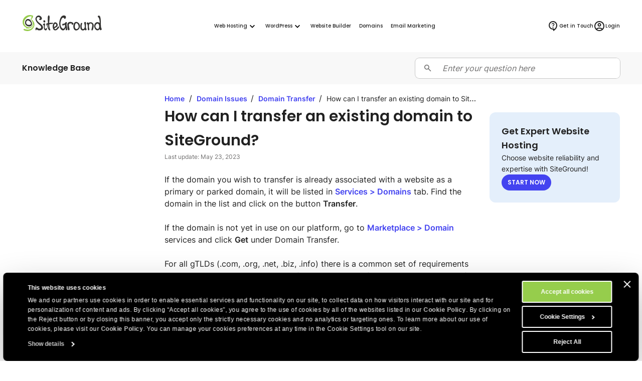

--- FILE ---
content_type: text/html; charset=utf-8
request_url: https://eu.siteground.com/kb/can-transfer-existing-domain-siteground/
body_size: 13855
content:
<!doctype html>
<html lang="en">

<head>
    <meta charset="utf-8"/>
            <meta name="viewport" content="width=device-width, maximum-scale=5" />
    
			            			    <title>How can I transfer an existing domain to SiteGround? - SiteGround KB</title>
                        <script>
window.uetq = window.uetq || [];
window.uetq.push('consent', 'default',
    { 'ad_storage': 'denied' }
);
</script>            
<script id="Cookiebot" data-culture="en" src="https://consent.cookiebot.com/uc.js" data-cbid="35f00586-f657-44e7-8f33-8a5b055b478d" async type="text/javascript"></script>
<!-- Google Consent Mode script -->
<script type="application/javascript">
    // Define dataLayer and the gtag function.
    window.dataLayer = window.dataLayer || [];
    function gtag(){dataLayer.push(arguments);}

    // Default ad_storage to 'denied'.
    gtag('consent', 'default', {
        'analytics_storage': 'denied',
        'ad_user_data': 'denied',
        'ad_personalization': 'denied',
        'ad_storage': 'denied',
        'functionality_storage': 'denied',
        'personalization_storage': 'denied',
        'security_storage': 'granted',
        'wait_for_update': 500,
    });
</script>
<!-- End Google Consent Mode script -->
<!-- Google Tag Manager -->
<script type="text/plain" data-cookieconsent="preferences">(function(w,d,s,l,i){w[l]=w[l]||[];w[l].push({'gtm.start':
new Date().getTime(),event:'gtm.js'});var f=d.getElementsByTagName(s)[0],
j=d.createElement(s),dl=l!='dataLayer'?'&l='+l:'';j.async=true;j.src=
'https://www.googletagmanager.com/gtm.js?id='+i+dl;f.parentNode.insertBefore(j,f);
})(window,document,'script','dataLayer','GTM-NV7S9DK');</script>
<!-- End Google Tag Manager -->            <meta name="twitter:card" content="summary_large_image" />
                                    
    <meta name="twitter:site" content="@SiteGround" />

            <meta property="og:title" content="How can I transfer an existing domain to SiteGround? - SiteGround KB" />
    
    
    
    
    
    
            <meta property="og:site_name" content="SiteGround" />
    
            <meta property="og:locale" content="en_US" /><meta property="twitter:title" content="How can I transfer an existing domain to SiteGround?" /><meta property="og:title" content="How can I transfer an existing domain to SiteGround?" />
	
	
	<meta name="description" content="If the domain you wish to transfer is already associated with a website as a primary or parked domain, it will be listed in Services &gt; Domains tab." />
	<meta name="robots" content="index, follow, max-snippet:-1, max-image-preview:large, max-video-preview:-1" />
	<link rel="canonical" href="https://eu.siteground.com/kb/can-transfer-existing-domain-siteground/" />
	
	<meta property="og:type" content="article" />
	<meta property="og:title" content="How can I transfer an existing domain to SiteGround?" />
	<meta property="og:description" content="If the domain you wish to transfer is already associated with a website as a primary or parked domain, it will be listed in Services &gt; Domains tab." />
	<meta property="og:url" content="https://eu.siteground.com/kb/can-transfer-existing-domain-siteground/" />
	<meta property="og:site_name" content="SiteGround" />
	<meta property="article:publisher" content="https://www.facebook.com/siteground" />
	<meta property="article:modified_time" content="2023-05-23T13:22:06+00:00" />
	<meta name="twitter:card" content="summary_large_image" />
	<meta name="twitter:site" content="@siteground" />
	<meta name="twitter:label1" content="Est. reading time" />
	<meta name="twitter:data1" content="1 minute" />
	<script type="application/ld+json" class="yoast-schema-graph">{"@context":"https://schema.org","@graph":[{"@type":"Article","@id":"https://eu.siteground.com/kb/can-transfer-existing-domain-siteground/#article","isPartOf":{"@id":"https://eu.siteground.com/kb/can-transfer-existing-domain-siteground/"},"headline":"How can I transfer an existing domain to SiteGround?","datePublished":"2019-05-10T12:30:31+00:00","dateModified":"2023-05-23T13:22:06+00:00","mainEntityOfPage":{"@id":"https://eu.siteground.com/kb/can-transfer-existing-domain-siteground/"},"wordCount":128,"commentCount":0,"publisher":{"@id":"https://eu.siteground.com/#organization"},"inLanguage":"en-US","potentialAction":[{"@type":"CommentAction","name":"Comment","target":["https://eu.siteground.com/kb/can-transfer-existing-domain-siteground/#respond"]}]},{"@type":"WebPage","@id":"https://eu.siteground.com/kb/can-transfer-existing-domain-siteground/","url":"https://eu.siteground.com/kb/can-transfer-existing-domain-siteground/","name":"How can I transfer an existing domain to SiteGround? - SiteGround KB","isPartOf":{"@id":"https://eu.siteground.com/#website"},"about":{"@id":"https://eu.siteground.com/#organization"},"datePublished":"2019-05-10T12:30:31+00:00","dateModified":"2023-05-23T13:22:06+00:00","description":"If the domain you wish to transfer is already associated with a website as a primary or parked domain, it will be listed in Services &gt; Domains tab.","inLanguage":"en-US","potentialAction":[{"@type":"ReadAction","target":["https://eu.siteground.com/kb/can-transfer-existing-domain-siteground/"]}]},{"@type":"WebSite","@id":"https://eu.siteground.com/#website","url":"https://eu.siteground.com/","name":"SiteGround","description":"Explore the power of our experts&#039; knowledge","publisher":{"@id":"https://eu.siteground.com/#organization"},"potentialAction":[{"@type":"SearchAction","target":{"@type":"EntryPoint","urlTemplate":"https://eu.siteground.com/?s={search_term_string}"},"query-input":{"@type":"PropertyValueSpecification","valueRequired":true,"valueName":"search_term_string"}}],"inLanguage":"en-US"},{"@type":"Organization","@id":"https://siteground.com/","name":"SiteGround KB","url":"https://siteground.com/","logo":{"@type":"ImageObject","inLanguage":"en-US","@id":"https://eu.siteground.com/#/schema/logo/image/","url":"https://static-cdn.siteground.com/assets/img/svg//logos/sg_black.svg","contentUrl":"https://static-cdn.siteground.com/assets/img/svg//logos/sg_black.svg","width":1200,"height":400,"caption":"SiteGround KB","id":"https://siteground.com/"},"image":{"@id":"https://eu.siteground.com/#/schema/logo/image/"},"sameAs":["https://www.facebook.com/siteground","https://x.com/siteground","https://www.youtube.com/user/siteground","https://www.instagram.com/siteground"]}]}</script>
	<!-- / Yoast SEO Premium plugin. -->


<meta property="article:published_time" content="2019-05-10T12:30:31+00:00"/><meta property="article:modified_time" content="2023-05-23T13:22:06+00:00"/><link rel='alternate' hreflang='x-default' href='https://www.siteground.com/kb/can-transfer-existing-domain-siteground/' />
<link rel='alternate' hreflang='en-us' href='https://www.siteground.com/kb/can-transfer-existing-domain-siteground/' />
<link rel='alternate' hreflang='en' href='https://world.siteground.com/kb/can-transfer-existing-domain-siteground/' />
<link rel='alternate' hreflang='en-gb' href='https://www.siteground.co.uk/kb/can-transfer-existing-domain-siteground/' />
<link rel='alternate' hreflang='en-au' href='https://au.siteground.com/kb/can-transfer-existing-domain-siteground/' />
<link rel='alternate' hreflang='en-be' href='https://eu.siteground.com/kb/can-transfer-existing-domain-siteground/' />
<link rel='alternate' hreflang='en-bg' href='https://eu.siteground.com/kb/can-transfer-existing-domain-siteground/' />
<link rel='alternate' hreflang='en-hr' href='https://eu.siteground.com/kb/can-transfer-existing-domain-siteground/' />
<link rel='alternate' hreflang='en-cy' href='https://eu.siteground.com/kb/can-transfer-existing-domain-siteground/' />
<link rel='alternate' hreflang='en-cz' href='https://eu.siteground.com/kb/can-transfer-existing-domain-siteground/' />
<link rel='alternate' hreflang='en-dk' href='https://eu.siteground.com/kb/can-transfer-existing-domain-siteground/' />
<link rel='alternate' hreflang='en-ee' href='https://eu.siteground.com/kb/can-transfer-existing-domain-siteground/' />
<link rel='alternate' hreflang='en-fi' href='https://eu.siteground.com/kb/can-transfer-existing-domain-siteground/' />
<link rel='alternate' hreflang='en-gr' href='https://eu.siteground.com/kb/can-transfer-existing-domain-siteground/' />
<link rel='alternate' hreflang='en-hu' href='https://eu.siteground.com/kb/can-transfer-existing-domain-siteground/' />
<link rel='alternate' hreflang='en-ie' href='https://eu.siteground.com/kb/can-transfer-existing-domain-siteground/' />
<link rel='alternate' hreflang='en-lv' href='https://eu.siteground.com/kb/can-transfer-existing-domain-siteground/' />
<link rel='alternate' hreflang='en-lt' href='https://eu.siteground.com/kb/can-transfer-existing-domain-siteground/' />
<link rel='alternate' hreflang='en-lu' href='https://eu.siteground.com/kb/can-transfer-existing-domain-siteground/' />
<link rel='alternate' hreflang='en-mt' href='https://eu.siteground.com/kb/can-transfer-existing-domain-siteground/' />
<link rel='alternate' hreflang='en-nl' href='https://eu.siteground.com/kb/can-transfer-existing-domain-siteground/' />
<link rel='alternate' hreflang='en-pl' href='https://eu.siteground.com/kb/can-transfer-existing-domain-siteground/' />
<link rel='alternate' hreflang='en-pt' href='https://eu.siteground.com/kb/can-transfer-existing-domain-siteground/' />
<link rel='alternate' hreflang='en-ro' href='https://eu.siteground.com/kb/can-transfer-existing-domain-siteground/' />
<link rel='alternate' hreflang='en-sk' href='https://eu.siteground.com/kb/can-transfer-existing-domain-siteground/' />
<link rel='alternate' hreflang='en-sl' href='https://eu.siteground.com/kb/can-transfer-existing-domain-siteground/' />
<link rel='alternate' hreflang='en-se' href='https://eu.siteground.com/kb/can-transfer-existing-domain-siteground/' />
<link rel='alternate' hreflang='en-rs' href='https://eu.siteground.com/kb/can-transfer-existing-domain-siteground/' />
<link rel='alternate' hreflang='en-ba' href='https://eu.siteground.com/kb/can-transfer-existing-domain-siteground/' />
<link rel='alternate' hreflang='en-mk' href='https://eu.siteground.com/kb/can-transfer-existing-domain-siteground/' />
<link rel='alternate' hreflang='en-me' href='https://eu.siteground.com/kb/can-transfer-existing-domain-siteground/' />
<link rel='alternate' hreflang='en-ua' href='https://eu.siteground.com/kb/can-transfer-existing-domain-siteground/' />
<link rel='alternate' hreflang='en-md' href='https://eu.siteground.com/kb/can-transfer-existing-domain-siteground/' />
<link rel='alternate' hreflang='en-ch' href='https://eu.siteground.com/kb/can-transfer-existing-domain-siteground/' />
<link rel='alternate' hreflang='en-no' href='https://eu.siteground.com/kb/can-transfer-existing-domain-siteground/' />
<link rel='alternate' hreflang='en-li' href='https://eu.siteground.com/kb/can-transfer-existing-domain-siteground/' />
<link rel='alternate' hreflang='en-ad' href='https://eu.siteground.com/kb/can-transfer-existing-domain-siteground/' />
<link rel='alternate' hreflang='en-mc' href='https://eu.siteground.com/kb/can-transfer-existing-domain-siteground/' />
<link rel='alternate' hreflang='en-al' href='https://eu.siteground.com/kb/can-transfer-existing-domain-siteground/' />
<link rel='alternate' hreflang='en-ge' href='https://eu.siteground.com/kb/can-transfer-existing-domain-siteground/' />
<link rel='alternate' hreflang='en-is' href='https://eu.siteground.com/kb/can-transfer-existing-domain-siteground/' />
<link rel='alternate' hreflang='en-fo' href='https://eu.siteground.com/kb/can-transfer-existing-domain-siteground/' />
<link rel='alternate' hreflang='en-ru' href='https://eu.siteground.com/kb/can-transfer-existing-domain-siteground/' />
<link rel='alternate' hreflang='en-mf' href='https://eu.siteground.com/kb/can-transfer-existing-domain-siteground/' />
<link rel='alternate' hreflang='en-gl' href='https://eu.siteground.com/kb/can-transfer-existing-domain-siteground/' />
<link rel='alternate' hreflang='en-by' href='https://eu.siteground.com/kb/can-transfer-existing-domain-siteground/' />
<link rel='alternate' hreflang='es-es' href='https://www.siteground.es/kb/transferir-dominio-otro-proveedor/' />
<link rel='alternate' hreflang='es' href='https://es.siteground.com/kb/transferir-dominio-otro-proveedor/' />
<link rel='alternate' hreflang='es-us' href='https://www.siteground.com/es/kb/transferir-dominio-otro-proveedor/' />
<link rel='alternate' hreflang='it-it' href='https://it.siteground.com/kb/come-posso-trasferire-un-dominio-esistente-siteground/' />
<link rel='alternate' hreflang='de-de' href='https://de.siteground.com/kb/wie-kann-ich-eine-bestehende-domain-zu-siteground-ubertragen/' />
<link rel='alternate' hreflang='de-at' href='https://de.siteground.com/kb/wie-kann-ich-eine-bestehende-domain-zu-siteground-ubertragen/' />
<link rel='alternate' hreflang='fr-fr' href='https://fr.siteground.com/kb/comment-transferer-un-domaine-existant-vers-siteground/' />
<link rel='alternate' hreflang='fr-ca' href='https://world.siteground.com/fr/kb/comment-transferer-un-domaine-existant-vers-siteground/' />
    
    <meta name="author" content="SiteGround Web Hosting" />
    <meta name="copyright" content="Copyright by SiteGround Web Hosting. All Rights Reserved." />
    <meta name="theme-color" content="#f3efe7">
    <meta name="theme-color" media="(prefers-color-scheme: light)" content="white">
    <meta name="theme-color" media="(prefers-color-scheme: dark)" content="black">

            
	<meta property="fb:app_id" content="118458159537" />

    <link rel='dns-prefetch' href="https://static-cdn.siteground.com" />

    <link href="/img/favicon.ico" rel="shortcut icon" type="image/x-icon" />
    <link href="/img/apple-touch-icon.png" rel="apple-touch-icon" />

    <script type="text/javascript">
    var selectedExtraLanguage = '';
    var ajaxBaseUrl = '';
    if (selectedExtraLanguage !== "") {
        ajaxBaseUrl = "/" + selectedExtraLanguage;
    }

    function openBlogUrl(url, isNewTab) {
        var newUrl = ajaxBaseUrl + url;
        if (isNewTab) {
            window.open(newUrl, '_blank');
            return;
        }

        window.location = newUrl;
    }
</script>
    <script type="text/javascript">
        var clientidvar = false;
        const locale_id = 2;
        var chatpromo = 'BF 2025 [EN] (EUR)';
        const varnished = 1;
        const local_phone = '44.20.71839093';
        const cur_code = 'EUR';
        const chatUrl = 'https://siteground.chat-assistance.com';
        const disablePromoManager = false;
        const serviceCompanyId = 3;
        const appEnv = 'production';

        const settings = {
            language: 'en_EU',
            chatLanguage: 'en',
            currencyCode: 'EUR',
            locale: null
        };
    </script>

            <link rel="stylesheet" type="text/css" href="https://static-cdn.siteground.com/css/0ade1d2-98a7208.css" />
        <script type="text/javascript" src="https://static-cdn.siteground.com/js/4fa42ad-98a7208.js"></script>

        
 	</head>
<body>
	<div class="layout--grid layout--article">
		<!-- Google Tag Manager (noscript) -->
<noscript><iframe data-cookieconsent="preferences" data-cookieblock-src="https://www.googletagmanager.com/ns.html?id=GTM-NV7S9DK" height="0" width="0" style="display:none;visibility:hidden"></iframe></noscript>
<!-- End Google Tag Manager (noscript) -->


		<!-- Promo Lenta Banner -->

<script type="text/javascript">
if (document.querySelectorAll('.counter')[0]) {
    const promoTimerEndTimeStamp = 1764392400000;
    const promoTimerStyle = 1;
    updateCountdown(document.querySelectorAll('.counter')[0], promoTimerEndTimeStamp, promoTimerStyle);
    if (typeof initCounter == 'function') {
        initCounter(promoTimerEndTimeStamp, promoTimerStyle);
    }
}
</script>
<!-- End of Promo Lenta Banner -->
		<header id="header" class="header" aria-label="Header section">

    <div class="fit-wide">
		<div class="header-content">
			<input id="trigger" class="header__burger" type="checkbox" aria-label="Mobile nav button">
			<label for="trigger" class="header__mobile-nav-btn" title="Mobile nav button">
				<em class="text--hidden">Mobile nav button</em>
				<span></span>
				<span></span>
				<span></span>
			</label>

			<div class="header-logo">
				<a id="logo" href="/" title="SiteGround">
					<span class="header__logo-size sg-icon" data-icon="/logos/sg_black"></span>
									</a>
			</div>

			<nav class="header__nav" aria-label="Main navigation">

	<ul class="main-dropdown flex">
		<li class="first-list">
			<a class="flex flex--align-center" href="/" title="SiteGround">
				<span>Home</span>
			</a>
		</li>
		<li class="header__nav__tab">
			<input id="trigger-hosting" type="checkbox" aria-label="Web Hosting">
			<label for="trigger-hosting" class="flex flex--align-center" data-icon="icons/material/icon_keyboard_arrow_down" title="Web Hosting">
				Web Hosting			</label>

			<div class="webhosting">
                <div class="header__nav__tab__bridge"></div>
				<div class="webhosting__dropdown grid grid--m-3 grid--gap-l">
					<ul class="standard-dropdown grid">
						<li>
							<a class="flex" href="/web-hosting.htm" title="Web Hosting">
								<div class="flex flex--gap-s flex--align-center">
                                    <span aria-hidden="true" class="desktop-icon sg-icon sg-icon--size_40 sg-icon--color-pri-darkest" data-icon="icons/material/icon_dns"></span>
                                    <h4>Web Hosting</h4>
                                </div>
								<p>Grow your website with fast and secure web hosting</p>
							</a>
						</li>
                        <li>
                            <a class="flex" href="/wordpress-hosting.htm" title="For WordPress">
                                <div class="flex flex--gap-s flex--align-center">
                                    <span aria-hidden="true" class="desktop-icon sg-icon sg-icon--size_40 sg-icon--color-pri-darkest" data-icon="icons/material/icon_wordpress"></span>
                                    <h4>Hosting for WordPress</h4>
                                </div>
                                <p>Start, migrate, and manage WordPress sites easily</p>
                            </a>
                        </li>
                        <li>
                            <a class="flex" href="/cloud-hosting.htm" title="Cloud Hosting">
                                <div class="flex flex--gap-s flex--align-center">
                                    <span aria-hidden="true" class="desktop-icon sg-icon sg-icon--size_40 sg-icon--color-pri-darkest" data-icon="icons/material/icon_cloud"></span>
                                    <h4>Cloud Hosting</h4>
                                </div>
                                <p>High-performance cloud plans for growing sites</p>
                            </a>
                        </li>
					</ul>

                    <ul class="standard-dropdown grid">
                        <li>
                                                        <a class="flex" href="/agency-hosting-program" title="Web Hosting for Agencies">
                                <div class="flex flex--gap-s flex--align-center">
                                    <span aria-hidden="true" class="desktop-icon sg-icon sg-icon--size_40 sg-icon--color-pri-darkest" data-icon="icons/material/icon_view_agenda"></span>
                                    <h4>Agency Program</h4>
                                </div>
                                <p>Scale your agency with premium hosting</p>
                            </a>
                                                    </li>
                        <li>
                            <a class="flex" href="/reseller_hosting.htm" title="Reseller Hosting">
                                <div class="flex flex--gap-s flex--align-center">
                                    <span aria-hidden="true" class="desktop-icon sg-icon sg-icon--size_40 sg-icon--color-pri-darkest" data-icon="icons/material/icon_currency_exchange"></span>
                                    <h4>Reseller Hosting</h4>
                                </div>
                                <p>Resell hosting and manage multiple sites easily</p>
                            </a>
                        </li>
                        <li>
                            <a class="flex" href="/affiliates" title="Affiliate Program">
                                <div class="flex flex--gap-s flex--align-center">
                                    <span aria-hidden="true" class="desktop-icon sg-icon sg-icon--size_40 sg-icon--color-pri-darkest" data-icon="icons/material/icon_partner_exchange"></span>
                                    <h4>Affiliate Program</h4>
                                </div>
                                <p>High earnings, fast payouts, and top conversions</p>
                            </a>
                        </li>
                    </ul>

                    <div class="header__nav__tab__add-info flex flex--direction-column flex--gap-m no-display--1023">
                        <h4 class="text--size-xs text--upper">
                            Customer Success Stories                        </h4>
                        <img class="border--radius-large" loading="lazy" src="https://static-cdn.siteground.com/img/blocks/menu/customer_success.jpg" alt="Customer Success Stories">
                        <p class="text--size-xxs text--color-pri-darkest">
                            “With SiteGround, you sleep like a baby with a pacifier! <b>Best service so far</b>.”                        </p>
                        <p class="flex flex--align-center flex--gap-xs">
                                                        <a class="link--more link--next font-family-main text--weight-l text--size-xxs text--color-pri text--upper" href="/blog/category/success-stories" title="Customer Success Stories">
                                Read More                            </a>
                            <span class="sg-icon sg-icon--size_14 sg-icon--color-pri" data-icon="icons/icon_slider_nav_next"></span>
                        </p>
                    </div>
				</div>
			</div>
		</li>
		<li class="header__nav__tab">
			<input id="trigger-wp" type="checkbox" aria-label="WordPress">
			<label for="trigger-wp" class="flex flex--align-center" data-icon="icons/material/icon_keyboard_arrow_down" title="WordPress">
				WordPress			</label>

			<div class="wordpress">
                <div class="header__nav__tab__bridge"></div>
				<div class="wordpress__dropdown">
                    <div class="wrap wrap--w-860 grid grid--m-2 grid--gap-xxl">
                        <ul class="standard-dropdown grid">
                            <li>
                                <a class="flex" href="/wordpress-hosting.htm" title="For WordPress">
                                    <div class="flex flex--gap-s flex--align-center">
                                        <span aria-hidden="true" class="desktop-icon sg-icon sg-icon--size_40 sg-icon--color-pri-darkest" data-icon="icons/material/icon_wordpress"></span>
                                        <h4>Hosting for WordPress</h4>
                                    </div>
                                    <p>Start, migrate, and manage WordPress sites easily</p>
                                </a>
                            </li>
                            <li>
                                <a class="flex" href="/woocommerce-hosting.htm" title="For WooCommerce">
                                    <div class="flex flex--gap-s flex--align-center">
                                        <span aria-hidden="true" class="desktop-icon sg-icon sg-icon--size_40 sg-icon--color-pri-darkest" data-icon="icons/material/icon_shopping_bag"></span>
                                        <h4>Hosting for WooCommerce</h4>
                                    </div>
                                    <p>Sell easily with reliable hosting for your store</p>
                                </a>
                            </li>
                            <li>
                                                                <a class="flex" href="/agency-hosting-program" title="Web Hosting for Agencies">
                                    <div class="flex flex--gap-s flex--align-center">
                                        <span aria-hidden="true" class="desktop-icon sg-icon sg-icon--size_40 sg-icon--color-pri-darkest" data-icon="icons/material/icon_view_agenda"></span>
                                        <h4>Agency Program</h4>
                                    </div>
                                    <p>Scale your agency with premium hosting</p>
                                </a>
                                                            </li>
                        </ul>

                        <div class="header__nav__tab__add-info flex flex--direction-column flex--gap-m no-display--1023">
                            <h4 class="text--size-xs text--upper">
                                Trusted by WordPress Experts                            </h4>

                            <div class="flex flex--direction-column flex--gap-xs">
                                <div role="img" aria-label="Star Rating: 0 out of 5 stars" class="flex flex--align-center flex--gap-2xs">
                                                                        <div aria-hidden="true" class="sg-icon sg-icon--size_24 sg-icon--color-yellow-accent" data-icon="icons/icon_star_filled"></div>
                                                                        <div aria-hidden="true" class="sg-icon sg-icon--size_24 sg-icon--color-yellow-accent" data-icon="icons/icon_star_filled"></div>
                                                                        <div aria-hidden="true" class="sg-icon sg-icon--size_24 sg-icon--color-yellow-accent" data-icon="icons/icon_star_filled"></div>
                                                                        <div aria-hidden="true" class="sg-icon sg-icon--size_24 sg-icon--color-yellow-accent" data-icon="icons/icon_star_filled"></div>
                                                                        <div aria-hidden="true" class="sg-icon sg-icon--size_24 sg-icon--color-yellow-accent" data-icon="icons/icon_star_filled"></div>
                                                                    </div>

                                <p class="text--size-xxs text--color-pri-darkest">
                                    "I recommend SiteGround for all your WordPress projects – both new and established ones. Their service is stable, secure, and super fast thanks to their special in-house developed tools for WordPress users."                                </p>
                            </div>

                            <div class="grid grid--gap-m grid--tp-column-auto-1 flex--align-center">
                                <div class="wrap wrap--w-60">
                                    <img class="border--radius-circle" loading="lazy" src="https://static-cdn.siteground.com/img/blocks/slider-reviews/syed_balkhi.jpg" alt="Syed Balkhi">
                                </div>

                                <div class="flex flex--direction-column flex--gap-2xs">
                                    <h4 class="text--size-xs">Syed Balkhi</h4>
                                    <p class="text--size-xxs text--color-pri-darkest">
                                        Founder of the top WP educational site <b>wpbeginner.com</b>                                    </p>
                                </div>
                            </div>
                        </div>
                    </div>
				</div>
			</div>
		</li>
		<li class="header__rounded-tab">
			<a class="flex flex--align-center" href="/website-builder" title="Website Builder">
				<span>Website Builder</span>
			</a>
		</li>
		<li class="header__rounded-tab">
			<a class="flex flex--align-center" href="/domain_names" title="Domains">
				<span>Domains</span>
			</a>
		</li>
		<li class="header__rounded-tab">
			<a class="flex flex--align-center" href="/email-marketing" title="Email Marketing">
				<span>Email Marketing</span>
			</a>
		</li>
	</ul>
</nav>
			<div class="header-help">
												<input type="hidden" id="phone_12" phone="61.1800.357221" value="61.1800.357221"/>
								<input type="hidden" id="phone_10" phone="43.800.802295" value="43.800.802295"/>
								<input type="hidden" id="phone_4" phone="44.20.71839093" value="44.20.71839093"/>
								<input type="hidden" id="phone_6" phone="33.805.080522" value="33.805.080522"/>
								<input type="hidden" id="phone_9" phone="44.20.71839093" value="44.20.71839093"/>
								<input type="hidden" id="phone_5" phone="44.20.71839093" value="44.20.71839093"/>
								<input type="hidden" id="phone_14" phone="1.866.605.2484" value="1.866.605.2484"/>
								<input type="hidden" id="phone_15" phone="1.866.605.2484" value="1.866.605.2484"/>
								<input type="hidden" id="phone_8" phone="31.2.07084102" value="31.2.07084102"/>
								<input type="hidden" id="phone_2" phone="44.20.71839093" value="44.20.71839093"/>
								<input type="hidden" id="phone_3" phone="44.800.8620379" value="44.800.8620379"/>
								<input type="hidden" id="phone_13" phone="1.800.828.9231" value="1.800.828.9231"/>
								<input type="hidden" id="phone_1" phone="1.866.605.2484" value="1.866.605.2484"/>
								
				<div class="header-help__content">
																									
										<div class="header-help__channel context header-help__channel--chat">
    <div class="header-help__channel__tab-wrap">
        <a class="header-help__channel__tab" href="#" type="button" aria-expanded="false" aria-haspopup="true" aria-label="Help">
            <em data-icon="icons/material/icon_contact_support" class="sg-icon sg-icon--size_24 sg-icon--color-pri-darkest"></em>
            <span class="header-help__channel__tab__text">
                Help            </span>
        </a>
    </div>
    <form autocomplete="off">
        <div class="header-help__channel__bridge"></div>
        <div class="main-call">
            <a href="https://login.siteground.com?lang=en&redirect=https%3A%2F%2Fmy.siteground.com%2Fsupport%2Fcontact" class="btn btn--bg-pri btn--m" aria-label="Log in for Support">
                <span>
                    Log in for Support                </span>
            </a>
        </div>
    </form>
</div>

<div class="header-help__channel context header-help__channel--chat">
    <div class="header-help__channel__tab-wrap">
        <a id='header_chat_visible' class="header-help__channel__tab" href="#" type="button" aria-expanded="false" aria-haspopup="true">
            <em data-icon="icons/material/icon_contact_support" class="sg-icon sg-icon--size_24 sg-icon--color-pri-darkest"></em>
            <span class="header-help__channel__tab__text">
                Get in Touch            </span>
        </a>
    </div>
    <form autocomplete="off">
        <div class="header-help__channel__bridge"></div>
        <div class="main-call grid grid--autoflow-row grid--gap-l">
            <div class="flex flex--gap-xs flex--direction-column flex--align-flex-start">
                <span class="font-family-main text--weight-m text--size-s">
                    Have questions?                </span>
                <a href="#" onclick="launchChat();" class="btn btn--bg-pri btn--m" aria-label="Start Chat">
                    <span>
                        Start Chat                    </span>
                </a>
            </div>

            <div id="phoneLiContainer" class="flex flex--gap-xs flex--direction-column flex--align-flex-start" >
                <span class="font-family-main text--weight-m text--size-s">
                    Call Us:
                </span>
                <span>
                    <a id="phoneNumberByRegion" href="tel:+44 800 862 0280" class="link--text text--size-xs">+44 800 862 0280</a>
                </span>
            </div>

            <div class="flex flex--gap-xs flex--direction-column flex--align-flex-start">
                <span class="font-family-main text--weight-m text--size-s">
                    Existing Customers?                </span>
                <a href="https://login.siteground.com?lang=en&redirect=https%3A%2F%2Fmy.siteground.com%2Fsupport%2Fcontact" class="link--text text--size-xs" aria-label="Log in for Support">
                    Log in for Support                </a>
            </div>
        </div>
    </form>
</div>


<script>
    document.addEventListener("DOMContentLoaded", function(event) {
        var headerHelpChannelChat = document.querySelectorAll('.header-help__channel--chat');
        if (0) {
            headerHelpChannelChat[0].style.display = "block";
        } else {
            headerHelpChannelChat[1].style.display = "block";
        }
    });

    function launchChat() {
                    var js = document.createElement("script");

            js.type = "text/javascript";
            js.src = "https://www.recaptcha.net/recaptcha/api.js?render=6LfEBLMUAAAAAAK5H_zU2bd42u4Y1wNBgsUJ8pE9";

            js.onload = function() {
                Live.launch(event);
            };

            document.body.appendChild(js);
            }

</script>					
					<div class="header-help__channel header__rounded-tab">
						<a class="header-help__channel__tab" href="https://login.siteground.com?lang=en" title="Login to Site Area">
							<em data-icon="icons/material/icon_account_circle" class="sg-icon sg-icon--size_24 sg-icon--color-pri-darkest"></em>
                            <span class="header-help__channel__tab__text">Login</span>
						</a>
					</div>
									</div>
			</div>
		</div>
	</div>
	</header>
		<main class="wrapper" id="main-content">
			<section class="full-bleed bg--color-main">
    <div class="fit-wide density-h--s">
        <div class="flex flex--gap-l flex--justify-space-between flex--align-center">
            <p class="font-family-main text--weight-l text--size-xs text--color-pri-darkest">
                Knowledge Base            </p>

            <div class="wrap--w-408" style="width: 100%;">
                <div class="field-wrapper field-wrapper--s field-wrapper--addon grid grid--gap-xs grid--tp-column-auto-1">
    <label for="search_input" class="field--addon field--addon--component field--addon--component-prefix flex--justify-self-center">
        <span class="sg-icon sg-icon--size_18 sg-icon--color-dark" data-icon="icon-search"></span>
    </label>

    <form id="search-form" method="GET" action="/kb/search" class="field--addon--component">
        <input id="search_input" class="field" name="s" placeholder="Enter your question here" value="" autocomplete="off">
    </form>
</div>

<script type="text/javascript">
    document.addEventListener("DOMContentLoaded", function() {
        const searchForm = document.getElementById('search-form');
        const searchInput = searchForm.querySelector('[name="search_input"]');

        searchInput.addEventListener('keydown', function(event) {
            if (event.key === 'Enter') {
                event.preventDefault();
                searchForm.submit();
            }
        });
    });
</script>            </div>
        </div>
    </div>
</section>
    
<section class="wrapper__section wrapper__section__gap-none">
    <article class="bg grid grid--lg-article grid--gap-l density-top--m">

        <div class="order--lg-1 no-display--1199">
            <div class="post-page__header grid grid--gap-xl">
                                <div class="post-page__header--menu">
                                    </div>
            </div>
        </div>

        <div class="order--lg-3 no-display--1199">
            <div class="post-page__footer wrap wrap--w-632">
                <div class="bg--color-sec-lightest border--radius-large density-w--l density-h--l">
    <div class="flex flex--direction-column flex--gap-m">
        <p class="font-family-main text--weight-l text--size-s text--wrap-balance text--color-pri-darkest">
                            Get Expert Website Hosting                    </p>
        <p class="text--size-xxs text--color-pri-darkest">
                            Choose website reliability and expertise with SiteGround!                    </p>
        <div>

            <a class="btn btn--bg-pri btn--s" href="/web-hosting.htm ">
                <span>
                                        Start now                                    </span>
            </a>
        </div>
    </div>
</div>            </div>
        </div>

        <div class="grid grid--gap-row-4xl flex--align-content-start order--lg-2">
                
<div class="post-page post-page__post-content">
    <div class="flex flex--direction-column flex--gap-xs flex--align-self-baseline">
        <div class="text--truncate">
            <a class="link--text text--size-xxs" href="/kb/">
    Home</a>

<span class="density-w--2xs">/</span>
                
    <a class="link--text text--size-xxs" href="/kb/category/domain/">
        Domain Issues
    </a>
<span class="density-w--2xs">/</span>
                
    <a class="link--text text--size-xxs" href="/kb/category/domain/domain-transfer/">
        Domain Transfer
    </a>
<span class="density-w--2xs">/</span>
    <span class="text--size-xxs text--color-pri-darkest">
        How can I transfer an existing domain to SiteGround?
    </span>
        </div>

        <h1 class="title--xl">How can I transfer an existing domain to SiteGround?</h1>

        <div class="flex flex--gap-xs flex--align-center text--size-3xs text--color-dark">
                            <span class="post-page__footer__date">
                    Last update: May 23, 2023                </span>
                                </div>
    </div>

    <div class="post-page__header grid grid--gap-xl no-display--1200">
        
        <div class="post-page__header--menu no-display--1199">
                    </div>
    </div>


    <!-- WP Content -->
    <div class="post-page post-page__post-content">
    
            <p>If the domain you wish to transfer is already associated with a website as a primary or parked domain, it will be listed in <a href="https://my.siteground.com/services/domains"><strong>Services</strong> &gt; <strong>Domains</strong></a> tab. Find the domain in the list and click on the button <strong>Transfer</strong>.</p>
<p>If the domain is not yet in use on our platform, go to <a href="https://my.siteground.com/marketplace/domains"><strong>Marketplace</strong> &gt; <strong>Domain</strong></a> services and click <strong>Get</strong> under Domain Transfer.</p>
<p>For all gTLDs (.com, .org, .net, .biz, .info) there is a common set of requirements your domain should meet in order for a domain transfer to be initiated. Most of the ccTLDs (country code top-level domains) have their own set of requirements. You can find more about the requirements for each domain TLD in <a href="https://eu.siteground.com/tutorials/getting-started/transfer-domains-to-siteground/" target="_blank" rel="noopener noreferrer">this tutorial</a>.</p>

    
    </div>
    <!-- END WP Content -->
</div>
            <div class="post-page">
                <div class="grid grid--autoflow-row grid--sm-2 grid--gap-l flex--align-center flex--justify-center">
    <p class="text--weight-l text--size-xs text--color-pri-darkest text--upper">
        Share this article    </p>

    <ul class="post-page__share">
        <li>
            <div class="bg">
                <a class="copy--url" href="#" data-icon="icons/icon_copy_link" title="Copy link"></a>
                <p class="status">Copied</p>
            </div>
        </li>

                <li>
            <a href="https://twitter.com/intent/tweet?text=https://eu.siteground.com/kb/can-transfer-existing-domain-siteground/" target="_blank" rel="noopener" title="X" data-icon="icon-twitter"></a>
        </li>
        
                <li>
            <a href="https://www.linkedin.com/sharing/share-offsite/?url=https://eu.siteground.com/kb/can-transfer-existing-domain-siteground/" target="_blank" rel="noopener" title="LinkedIn" data-icon="icon_linkedin"></a>
        </li>
        
                <li>
            <a href="https://www.facebook.com/sharer/sharer.php?u=https://eu.siteground.com/kb/can-transfer-existing-domain-siteground/" target="_blank" rel="noopener" title="Facebook" data-icon="icon-facebook"></a>
        </li>
        
        <li>
            
                        <a id="emailLink" href="mailto:?subject=I found this interesting and thought you might like it&body=Hey,%0A%0AI just read this article and thought you might find it useful:%0A%0AHow can I transfer an existing domain to SiteGround?%0A%0Ahttps://eu.siteground.com/kb/can-transfer-existing-domain-siteground/?utm_source=email%26utm_medium=siteground%26utm_campaign=RSS_Siteground%0A%0ALet me know what you think!%0A%0ABest," target="_blank" title="Send us an email" data-icon="icons/icon_mail"></a>
        </li>
    </ul>
</div>            </div>

                            <div class="post-page card density-w--l density-h--l">
    <div class="grid grid--autoflow-row grid--gap-xs">
        <h3 class="text--size-xs">
            Related Articles        </h3>

        <ul class="post-page__list text--size-xxs">
                        <li class="post-page__list-item">
                <div class="post-page__list-content">
                                                                
                    <a class="text--color-pri-darkest" href="/kb/top-level-domain/">What Is a Top-Level Domain? Definition & Examples</a>
                </div>
            </li>
                        <li class="post-page__list-item">
                <div class="post-page__list-content">
                                                                
                    <a class="text--color-pri-darkest" href="/kb/domain_name_transfer_statuses_explained/">Domain name transfer statuses explained</a>
                </div>
            </li>
                        <li class="post-page__list-item">
                <div class="post-page__list-content">
                                                                
                    <a class="text--color-pri-darkest" href="/kb/how_i_can_confirm_my_domain_name_transfer/">How I can confirm my domain name transfer?</a>
                </div>
            </li>
                        <li class="post-page__list-item">
                <div class="post-page__list-content">
                                                                
                    <a class="text--color-pri-darkest" href="/kb/can_i_manage_my_domain_name_if_it_is_not_registeredtransferr/">Can I manage my domain name if it is not registered by/transferred to SiteGround?</a>
                </div>
            </li>
                        <li class="post-page__list-item">
                <div class="post-page__list-content">
                                                                
                    <a class="text--color-pri-darkest" href="/kb/transfer_domain_name_from_one_siteground_account_to_another/">How can I transfer a domain name from one SiteGround account to another?</a>
                </div>
            </li>
                    </ul>
    </div>
</div>                    </div>
    </article>
</section>

<script>
    const copyURL = document.querySelector('.copy--url');

    copyURL.addEventListener('click', function(event) {
        event.preventDefault();

        // Use the Clipboard API to write the current URL to the clipboard
        navigator.clipboard.writeText(window.location.href)
            .then(() => {
                const statusElement = this.nextElementSibling;
                if (statusElement && statusElement.classList.contains('status')) {
                    statusElement.classList.toggle('status--copied');
                }
            })
            .catch(err => {
                console.error('Error copying URL: ', err);
            });
    });
</script>
<script>
    const copyURL = document.querySelector('.copy--url');

    copyURL.addEventListener('click', function(event) {
        event.preventDefault();

        // Use the Clipboard API to write the current URL to the clipboard
        navigator.clipboard.writeText(window.location.href)
            .then(() => {
                const statusElement = this.nextElementSibling;
                if (statusElement && statusElement.classList.contains('status')) {
                    statusElement.classList.toggle('status--copied');
                }
            })
            .catch(err => {
                console.error('Error copying URL: ', err);
            });
    });
</script>
		</main>

					
            <section id="chat-popup" class="chat-popup chat-popup--bg-default" style="display: none;" aria-label="Chat pop-up window">
    <div class="chat-popup__header">
        <p class="font-family-main text--weight-l text--size-s text--color-pri-darkest density-right--xl">
            SiteGround Chat        </p>

        <button class="chat_popup_close_button close-button" type="button" title="Close (Esc)"></button>
    </div>

    <div class="chat-popup__body">
        <div class="wrap wrap--w-240">
            <img loading="lazy" src="https://static-cdn.siteground.com/img/blocks/chat/chat_agents.png" alt="CHAT WITH US" width="1" height="1" />
        </div>

        <p class="text--size-xs text--color-pri-darkest text--align-center">
            Have questions? <br />Chat with a team member, we're happy to help!        </p>

        <div class="flex flex--gap-xs flex--align-center flex--justify-center">
            <button class="btn btn--bg-pri btn--m" type="button" role="link" aria-label="Chat now" onclick="launchChat(true);">
                Chat now            </button>
        </div>
    </div>

    <button class="flex chat-popup__collapsed-item chat-popup__expand-link" type="button" aria-label="Collapsed chat popup button">
        <span class="chat-popup__label">1</span>
        <span aria-hidden="true" class="sg-icon sg-icon--size_32" data-icon="blocks/chat/chat_icon"></span>
    </button>
</section>

<script>
    function launchChat(popup) {
        const data = {};
        if (popup === true) {
            data.campaign = 'pop-up';
        }
                let js = document.createElement("script");

        js.type = "text/javascript";
        js.src = "https://www.recaptcha.net/recaptcha/api.js?render=6LfEBLMUAAAAAAK5H_zU2bd42u4Y1wNBgsUJ8pE9";

        js.onload = function() {
            Live.launch(event, data);

            // Hide Chat Popup when chat button is clicked
            const hideChatPopup = document.getElementById('chat-popup');
            hideChatPopup.classList.toggle('chat-popup--hide');
        };

        document.body.appendChild(js);
            }
</script>    <footer id="footer" class="footer">
	<div class="fit-wide grid grid--gap-m">
		<section class="footer__content grid grid--gap-m grid--m-4 grid--sm-2">
			<div class="accordion__container flex flex--direction-column flex--gap-l">
				<h3 class="accordion__container__title text--size-s">Hosting Services</h3>
				<ul class="accordion__container__content footer__content__links">
				    <li><a href="/web-hosting.htm">Web Hosting</a></li>
                    <li><a href="/wordpress-hosting.htm">WordPress Hosting</a></li>
                    <li><a href="/woocommerce-hosting.htm">Hosting for WooCommerce</a></li>
                    <li><a href="/reseller_hosting.htm">Reseller Hosting</a></li>
                    <li><a href="/cloud-hosting.htm">Cloud Hosting</a></li>
                    <li><a href="/domain_names">Domain Names</a></li>
                                            <li><a href="/agency-hosting-program">Web Hosting for Agencies</a></li>
                                        <li><a href="/affiliates">Affiliate Program</a></li>
                </ul>
			</div>
			<div class="accordion__container flex flex--direction-column flex--gap-l">
				<h3 class="accordion__container__title text--size-s">Useful Resources</h3>
				<ul class="accordion__container__content footer__content__links">
                    <li><a href="/tutorials/wordpress/">WordPress Tutorial</a></li>
                    <li><a href="/wordpress-plugins">WordPress Plugins</a></li>
                                        <li><a href="/wordpress-speed-optimization-ebook">WordPress Optimization Ebook</a></li>
                    <li><a href="/wordpress-security-ebook">WordPress Security Ebook</a></li>
                    <li><a href="/woocommerce-ebook">WooCommerce Ebook</a></li>
                    <li><a href="/start-selling-online-guide">Start Selling Online Guide</a></li>
                    <li><a href="/small-business-guide">Small Business Guide</a></li>
                    <li><a href="/holiday-marketing-guide">Holiday Marketing Guide</a></li>
                    <li><a href="/post-holidays-sales">Post-Holiday Sales Guide</a></li>
                                                            <li><a href="/kb/">Knowledge Base</a></li>
				</ul>
			</div>
			<div class="accordion__container flex flex--direction-column flex--gap-l">

				<h3 class="accordion__container__title text--size-s">About Us</h3>
				<ul class="accordion__container__content footer__content__links">
                    <li><a href="/company">Company</a></li>
                                        <li><a href="/technology">Technology</a></li>
                    <li><a href="/site-tools">Site Tools</a></li>
                    <li><a href="/datacenters">Data Centers</a></li>
                    <li><a href="/support">Support</a></li>
                    <li><a href="/siteground_reviews.htm">SiteGround Reviews</a></li>
                                        <li><a href="/client-stories">Success Stories</a></li>
                                        <li><a href="/brand-assets">Brand Assets</a></li>
                    <li><a href="https://careers.siteground.com/">Careers</a></li>
                    <li><a href="/blog">Blog</a></li>
                    <li><a href="/company#contactus">Contact Us</a></li>

                                        				</ul>
			</div>
			<div class="footer__content__blog flex flex--direction-column flex--gap-l no-display--767">
				<h3 class="text--size-s">Recent From Blog</h3>
												<article class="flex flex--direction-column flex--gap-s">
					<div class="text--size-xxs">
					    <a class="text--color-pri-darkest" href="/blog/expert-spotlight-the-team-that-shapes-sitegrounds-culture/" title="Expert Spotlight: The Team That Shapes SiteGround&#8217;s Culture" target="_blank">Expert Spotlight: The Team That Shapes SiteGround&#8217;s Culture</a>
                    </div>
					<ul class="flex flex--justify-space-between text--size-xxs text--color-pri-darkest">
					    						<li>07 Nov, 2025</li>
						<li><a class="text--weight-l text--upper" href="/blog/expert-spotlight-the-team-that-shapes-sitegrounds-culture/" target="_blank">Read More</a></li>
					</ul>
				</article>
								<article class="flex flex--direction-column flex--gap-s">
					<div class="text--size-xxs">
					    <a class="text--color-pri-darkest" href="/blog/expert-spotlight-turning-challenges-into-customer-success-stories/" title="Expert Spotlight: Turning Challenges Into Customer Success Stories" target="_blank">Expert Spotlight: Turning Challenges Into Customer Success Stories</a>
                    </div>
					<ul class="flex flex--justify-space-between text--size-xxs text--color-pri-darkest">
					    						<li>18 Sep, 2025</li>
						<li><a class="text--weight-l text--upper" href="/blog/expert-spotlight-turning-challenges-into-customer-success-stories/" target="_blank">Read More</a></li>
					</ul>
				</article>
											</div>
		</section>

		<section class="footer__region grid grid--gap-m grid--m-4 grid--sm-2 density-h--m">
			<div class="flex flex--wrap-column-center-767">
                <div class="flex flex--align-center flex--gap-xs">
                    <span class="text--size-xxs text--color-pri-darkest">Region: </span>
                                         <div>
                        <button id="locationSwitcher" type="button" class="companylocation accordion__container__title" aria-label="Europe"></button>
                    </div>
                                    </div>
            </div>

            <div id="selectable-language-phd" class="flex flex--wrap-column-center-767"></div>

            <div class="flex flex--wrap-column-center-767">
                <div class="footer__region__payments flex flex--align-center flex--gap-xs">
                    <span class="text--size-xxs text--color-pri-darkest">We accept:</span>
                    <ul class="flex flex--gap-xs">
                        <li data-icon="logo-visa"></li>
                        <li data-icon="logo-mastercard"></li>
                        <li id="footer_Amex_icon" style="display:none;" data-icon="logo-amex"></li>
                        <li id="footer_Discover_icon" style="display:none;" data-icon="logo-discover"></li>
                        <li id="footer_Ideal_icon" style="display:none;" data-icon="logo-ideal"></li>
                                            </ul>
                </div>
            </div>

			<div class="flex flex--justify-flex-end flex--wrap-column-center-767">
    <div class="footer__bottom__socials flex flex--align-center">
        <ul class="flex flex--align-center flex--gap-xs">
            <li><a class="sg-icon sg-icon--color-black" href="https://www.facebook.com/siteground" title="Facebook" target="_blank" rel="noreferrer" data-icon="icon-facebook"></a></li>
            <li><a class="sg-icon sg-icon--color-black" href="https://www.instagram.com/siteground/" title="Instagram" target="_blank" rel="noreferrer" data-icon="icon_instagram"></a></li>
            <li><a class="sg-icon sg-icon--color-black" href="https://twitter.com/siteground" title="X" target="_blank" rel="noreferrer" data-icon="icon-twitter"></a></li>
            <li><a class="sg-icon sg-icon--color-black" href="https://www.youtube.com/@siteground" title="YouTube" target="_blank" rel="noreferrer" data-icon="icon_youtube"></a></li>
        </ul>
    </div>
</div>		</section>

		<section class="footer__bottom border--top-solid density-top--xl grid grid--gap-s grid--sm-3">
			<div class="footer__bottom__pp flex flex--align-center flex--wrap-column-center-767">
				<ul class="flex flex--gap-m flex flex--align-center text--size-xxs">
					<li><a class="link--text text--color-pri-darkest" href="/terms.htm">Legal</a></li>
					<li><a class="link--text text--color-pri-darkest" href="#" onclick="OpenTermsWindow('/privacy.htm');return false;">Privacy</a></li>
					<li id="ccpaRightsLink" style="display: none"><a class="link--text text--color-pri-darkest" href="#" onclick="OpenTermsWindow('/viewtos/ccpa_rights_center'); return false;">Do Not Sell or Share My Personal Information</a></li>
				 	<li><a class="link--text text--color-pri-darkest" href="#" onclick="OpenTermsWindow('/viewtos/cookies_policy/?scid=3&lang=en');return false;">Cookies</a></li>
				</ul>
			</div>

            <div class="flex flex--align-center flex--justify-center">
			    <p class="text--size-xxs text--color-pri-darkest text--align-center">&copy; 2025 All rights reserved.</p>
			</div>

			    <div id="vatSwitcher" class="flex flex--justify-flex-end flex--align-center flex--gap-xs flex--wrap-column-center-767"  style="display:none;">
                        <span class="js-vat-price-info text--size-xxs text--color-pri-darkest">
                translate.site.layouts.pieces.footer.vatswitcher.}}template.layouts.prices_exclude_vat_js_vat_price_info</span>
                            <a class="text--size-xxs text--color-pri-darkest border--bottom-solid" href="#" onclick="toggleVatIncluded();return false;">
                                             Show prices with VAT                                    </a>
                        </div>		</section>
	</div>
</footer>

<script type="text/javascript">
var width = null;
var orientation = null;
var headerFixedClass = false;
var inPageVatStatus = false;
var vatSwitchInProgress = false;

var prices_exclude_vat_js_vat_price_info = 'Prices exclude replaceTaxName';
var prices_include_vat_js_vat_price_info = 'Prices include replaceTaxName';
var footerVatTextExcluded = "Prices exclude";
var footerVatTextIncluded = "Prices include";
var footerVatTextWith = "Show prices with"; //used in vatswitcher A
var footerVatTextWithout = "Show prices without";//used in vatswitcher A
var translate_site_layouts_pieces_footer_show_prices_with = "Show prices with";
var translate_site_layouts_pieces_footer_excluding = "Excluding";
var translate_site_layouts_pieces_footer_including = "Including";
var translate_site_layouts_pieces_footer_excl = "Ex.";
var translate_site_layouts_pieces_footer_incl = "Incl.";
var translate_site_layouts_pieces_footer_prices_exclude = "Prices exclude";
var translate_site_layouts_pieces_footer_prices_include = "Prices include";
var translate_site_layouts_pieces_footer_exclude_vat = "Ex. VAT";
var translate_site_layouts_pieces_footer_include_vat = "include VAT";
var translate_site_layouts_pieces_footer_prices_in_exclude = "Prices in AUD exclude";
var translate_site_layouts_pieces_footer_prices_in_include = "Prices in AUD include";
var translate_site_layouts_pieces_footer_exclude = "exclude";
var translate_site_layouts_pieces_footer_include = "include";
var translate_site_layouts_pieces_footer_aud_excluding_gst = "AUD Excluding 10% GST";
var translate_site_layouts_pieces_footer_aud_including_gst = "AUD Including 10% GST";
var translate_site_layouts_pieces_footer_aud_excl_gst = "AUD Excl. 10% GST";
var translate_site_layouts_pieces_footer_aud_incl_gst = "AUD Incl. 10% GST";
var translate_site_layouts_pieces_footer_prices_aud_gst_1 = "Prices in AUD exclude 10% GST";
var translate_site_layouts_pieces_footer_show_aud_gst_1 = "Show prices in AUD with 10% GST";
var translate_site_layouts_pieces_footer_prices_aud_gst = "Prices in AUD include 10% GST";
var translate_site_layouts_pieces_footer_show_aud_gst = "Show prices in AUD without 10% GST";
var translate_site_placeholder_incl_tax_name = "incl. VAT";
var translate_site_placeholder_excl_tax_name = "excl. VAT";
var roundHalfDown = "";
var currency_symbol_before = 0;
var vatPercent = '21';
var prefix = 'www.';
var taxName = 'VAT';

var currentRegionId = '';
currentRegionId = '5';

var urlMappings = {
        'us': 'siteground.com',        'uk': 'siteground.co.uk',        'es': 'siteground.es',        'it': 'it.siteground.com',        'de': 'de.siteground.com',        'fr': 'fr.siteground.com',        'eu': 'eu.siteground.com',        'au': 'au.siteground.com',        'la': 'es.siteground.com',        'ww': 'world.siteground.com'    };

var sCoRegionMapping = {
        'us': 'MWc9PQ==',        'uk': 'MEE9PQ==',        'es': 'MFE9PQ==',        'it': 'MUE9PQ==',        'de': 'MDBVPQ==',        'fr': 'MDBRPQ==',        'eu': 'MXc9PQ==',        'au': 'Mnc9PQ==',        'la': 'Mmc9PQ==',        'ww': 'MHc9PQ=='    };

    var hostPrefix = 'www.';

function formatPriceHalfDown(t){var e=-2;if(t=+t,e=+e,type="round",roundHalfDown){var a=100*parseFloat(t)-Math.floor(100*t);a<=.5&&0!==a&&(type="floor")}return isNaN(t)?0:(t=t.toString().split("e"),(t=+((t=(t=Math[type](+(t[0]+"e"+(t[1]?+t[1]-e:-e)))).toString().split("e"))[0]+"e"+(t[1]?+t[1]+e:e))).toFixed(2))}function fixLongFloatNumbers(t){return parseFloat(t.toFixed(4))}function vatMultiply(t,e){let a=0,o="";if(""===t||void 0===t)return"";let i="";currency_symbol_before&&(i=t.charAt(0));let n=t.match(/([0-9]+)(\.|,)([0-9]+)(\s)?([^.]+)?(\/(.+))?$/);if(n){const t=n[1]+"."+n[3];return o=i+formatPriceHalfDown(a=fixLongFloatNumbers(parseFloat(t)*e)),void 0!==n[4]&&(o+=n[4]),void 0!==n[5]&&(o+=n[5]),void 0!==n[6]&&(o+=n[6]),o}return t}function localizePrice(t){let e=t,a=t.match(/(([\d,.]+)[.,](\d{2}))(\s\W)?$/);if(a){const t=a[3];e=a[2].replace(/[.,]/,"")+"."+t}let o=settings.language;return"es_MX"===o&&(o="es_AR"),"de_DE"===o&&(o="en"),Intl.NumberFormat(o.replace("_","-"),{style:"currency",currency:settings.currencyCode,currencyDisplay:"narrowSymbol"}).format(e)}function toggleVatIncluded(){if(vatSwitchInProgress)return;vatSwitchInProgress=!0;const t=!inPageVatStatus;vatPercent=parseFloat(vatPercent),document.cookie="includingVat="+(t?1:0)+";expires=0;path=/";var e=t?(vatPercent+100)/100:1/((vatPercent+100)/100);if(document.querySelectorAll(".vatPriceElement").forEach(function(t){let a=t.getAttribute("id");!a||"promoBannerMonthlyPrice"!==a&&"promoSpecialPrice"!==a?t.textContent=vatMultiply(t.textContent,e):t.innerHTML=vatMultiply(t.innerHTML,e)}),"undefined"!=typeof products){const t=["price","renewal_price","regular_monthly_price"];for(let a in products)for(let o of t)void 0!==products[a][o]&&(products[a][o]=vatMultiply(products[a][o],e))}document.querySelector("#vatSwitcher")&&(vatStatusTextUpdate(t),inPageVatStatus=!inPageVatStatus,vatSwitchInProgress=!1)}function vatStatusTextUpdate(t){const e=t?"exclVat":"inclVat",a=t?"inclVat":"exclVat",o={exclVat:[`${translate_site_layouts_pieces_footer_excluding} ${taxName}`,`${translate_site_layouts_pieces_footer_excl} ${taxName}`,`${taxName} ${translate_site_layouts_pieces_footer_excl}`,`${translate_site_layouts_pieces_footer_prices_exclude} ${taxName}`,translate_site_layouts_pieces_footer_exclude_vat,`${translate_site_layouts_pieces_footer_prices_in_exclude} ${taxName}`,`${translate_site_layouts_pieces_footer_exclude} ${taxName}`,translate_site_layouts_pieces_footer_aud_excluding_gst,translate_site_layouts_pieces_footer_aud_excl_gst,translate_site_placeholder_excl_tax_name],inclVat:[`${translate_site_layouts_pieces_footer_including} ${taxName}`,`${translate_site_layouts_pieces_footer_incl} ${taxName}`,`${taxName} ${translate_site_layouts_pieces_footer_incl}`,`${translate_site_layouts_pieces_footer_prices_include} ${taxName}`,translate_site_layouts_pieces_footer_include_vat,`${translate_site_layouts_pieces_footer_prices_in_include} ${taxName}`,`${translate_site_layouts_pieces_footer_include} ${taxName}`,translate_site_layouts_pieces_footer_aud_including_gst,translate_site_layouts_pieces_footer_aud_incl_gst,translate_site_placeholder_incl_tax_name]};document.querySelectorAll(".vatNoticeText").forEach(function(t){let i=t.textContent;o[e].forEach(function(t,n){i=i.replace(o[e][n],o[a][n])}),t.textContent=i}),9==currentRegionId?(vatSwitcher.querySelectorAll(".js-vat-price-info").forEach(function(e){e.textContent=t?translate_site_layouts_pieces_footer_prices_aud_gst:translate_site_layouts_pieces_footer_prices_aud_gst_1}),document.querySelectorAll("#vatSwitcher a").forEach(function(e){e.textContent=t?translate_site_layouts_pieces_footer_show_aud_gst:translate_site_layouts_pieces_footer_show_aud_gst_1})):(vatSwitcher.querySelectorAll(".js-vat-price-info").forEach(function(e){e.textContent=t?prices_include_vat_js_vat_price_info.replace("replaceTaxName",taxName):prices_exclude_vat_js_vat_price_info.replace("replaceTaxName",taxName)}),document.querySelectorAll("#vatSwitcher a").forEach(function(e){e.textContent=t?`${footerVatTextWithout} ${taxName}`:`${translate_site_layouts_pieces_footer_show_prices_with} ${taxName}`}))}if("function"==typeof window.jQuery){function activateRegionSwitcher(){var t=[];$(".companylocation ul.locations li a").click(function(e){e.preventDefault();var a=$(this).children("span").attr("class"),o=new RegExp("\\b[a-z][a-z]\\b").exec(a);urlMappings.hasOwnProperty(o)&&("www."!==prefix||urlMappings[o].match(/^siteground/)||(prefix=""),url=window.location.protocol+"//"+prefix+urlMappings[o],"siteground.com"===urlMappings[o]&&t.push({value:sCoRegionMapping[o],label:"reg"}),submitRedirect(url,t))})}$(".companylocation").ready(function(){$("#choosen").on("click",function(t){$("#choosen").hasClass("active")?$("#choosen, .companylocation").removeClass("active"):$(".companylocation, #choosen").addClass("active"),t.preventDefault(),t.stopPropagation()}),$(document).on("click",function(t){$(".companylocation").hasClass("active")&&($("#choosen").removeClass("active"),$(".companylocation").removeClass("active"))}),activateRegionSwitcher()})}function additem(t,e,a){item=document.createElement("input"),item.setAttribute("type","hidden"),item.setAttribute("name",e),item.setAttribute("value",a),t.appendChild(item)}function submitRedirect(t,e,a){var o=document.createElement("form"),n=document.createElement("input");for(i in o.setAttribute("method","POST"),o.setAttribute("action","/redirect"),a&&o.setAttribute("target","_blank"),n.setAttribute("type","hidden"),n.setAttribute("name","redirectURL"),n.setAttribute("value",t),o.appendChild(n),document.body.appendChild(o,t),e)additem(o,"params["+e[i].label+"]",e[i].value);o.submit()}function OpenTermsWindow(t,e,a){window.open(t,"terms","scrollbars=yes,width=600,height=500")}
</script>

<script type="text/javascript">
    var r3k = '6LfEBLMUAAAAAAK5H_zU2bd42u4Y1wNBgsUJ8pE9';
    var r2k = '6Lde394ZAAAAAPcxktJn7O_aALvfdkZOr-Pf1A-R';
</script><script type="text/javascript">

var hostnamePrefix = null;
    var powCaptchaActivated = true;
</script>
	<script type="text/javascript">
	    var recaptchaActivated = true;
	</script>
            <script type="text/javascript">
         var recaptchaInterval;
         var reCaptchaDeferredExecute = function() {
             if (typeof grecaptcha !== "undefined" && grecaptcha.execute) {
                 clearInterval(recaptchaInterval);
                 grecaptcha.execute(r3k, {action: 'helpcenter_article'});
             }
         }
        var reCaptchaDeferredLoad = function() {
			var head = document.getElementsByTagName('head')[0];
			var script = document.createElement('script');
			script.type = 'text/javascript';
			script.src = 'https://www.recaptcha.net/recaptcha/api.js?hl=en&render=6LfEBLMUAAAAAAK5H_zU2bd42u4Y1wNBgsUJ8pE9';
			head.appendChild(script);
			recaptchaInterval = setInterval(reCaptchaDeferredExecute, 500);
		}

		document.addEventListener("DOMContentLoaded", function(event) {
			setTimeout(reCaptchaDeferredLoad, 4000);
		});
    </script>
	
<script type="text/javascript">
    function changeSiteLanguage(language) {
        fetch(ajaxBaseUrl + "/home/ajax?object=Language&ajaxAction=setLanguage", {
            method: "POST",
            headers: {'x-requested-with': 'XMLHttpRequest', 'content-type': 'application/x-www-form-urlencoded; charset=UTF-8'},
            body: new URLSearchParams({"language": language, "currentUrl": window.location.href})
        }).then(res => res.json())
        .then(json => changeSiteLanguageResponseHandler(json));
        return false;
    }

    function changeSiteLanguageResponseHandler(json) {
        if (json.redirectUrl) {
            window.location.href = json.redirectUrl;
        }
    }
</script>

<script>
  window.chatVersion = "v0.19.56";
</script>

						</div>
<script type="text/javascript">var chat_lang = settings.chatLanguage;var cdnUrl = "https://static-cdn.siteground.com"</script>
<script type="text/javascript" src="/js/startmegachat.js"></script>
</body>
</html>